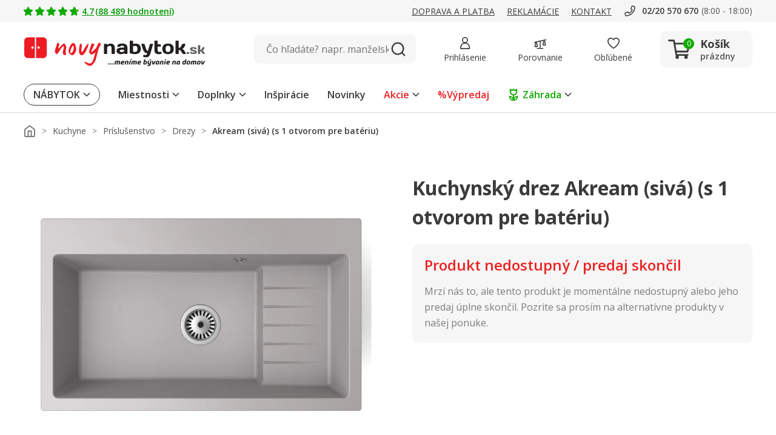

--- FILE ---
content_type: image/svg+xml
request_url: https://www.novynabytok.sk/assets/icon/icon-star-green-filled.svg
body_size: -14
content:
<svg xmlns="http://www.w3.org/2000/svg" width="16" height="16" viewBox="0 0 16 16">
  <g id="icon-star-16x16" transform="translate(-714.9)">
    <rect id="frame" width="16" height="16" transform="translate(714.9)" fill="none"/>
    <path id="Icon_awesome-star" data-name="Icon awesome-star" d="M8.583.532,6.63,4.491l-4.369.637a.957.957,0,0,0-.529,1.633l3.161,3.08-.748,4.351A.956.956,0,0,0,5.533,15.2l3.909-2.055L13.35,15.2a.957.957,0,0,0,1.388-1.008L13.99,9.842l3.161-3.08a.957.957,0,0,0-.529-1.633l-4.369-.637L10.3.532a.958.958,0,0,0-1.717,0Z" transform="translate(713.459 0.344)" fill="#1a0"/>
  </g>
</svg>
